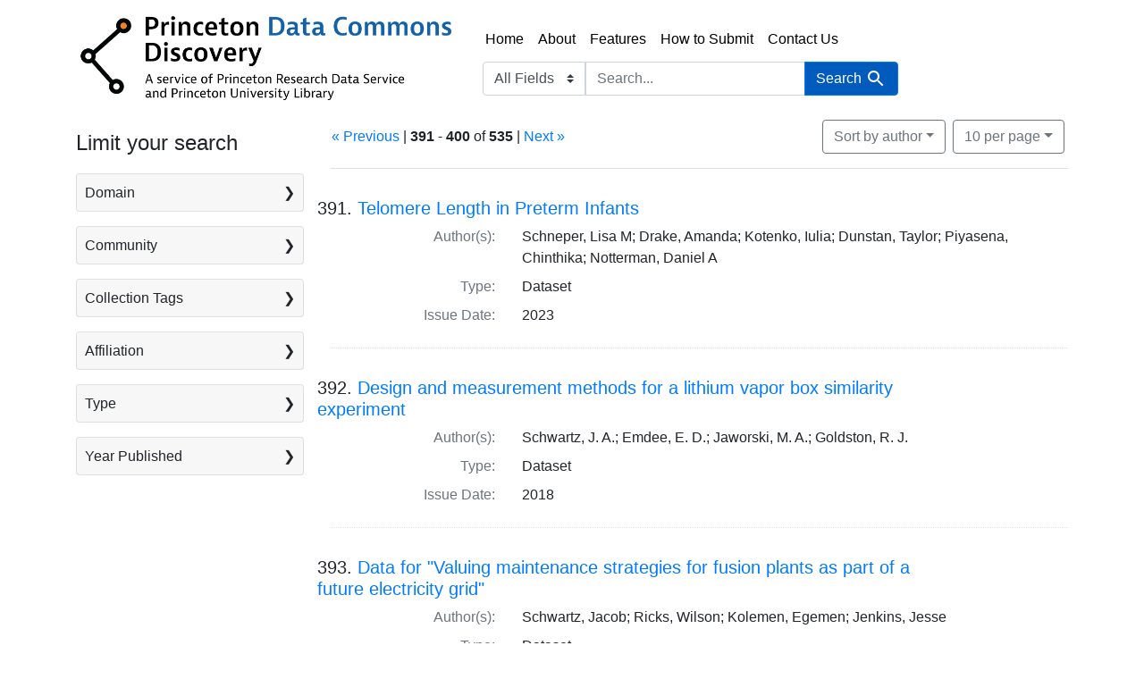

--- FILE ---
content_type: text/html; charset=utf-8
request_url: https://datacommons.princeton.edu/discovery/?page=40&per_page=10&q=&search_field=all_fields&sort=author
body_size: 10682
content:

<!DOCTYPE html>
<html class="no-js" lang="en">
  <head>
    <meta charset="utf-8">
    <meta http-equiv="Content-Type" content="text/html; charset=utf-8">
    <meta name="viewport" content="width=device-width, initial-scale=1, shrink-to-fit=no">

    <!-- Internet Explorer use the highest version available -->
    <meta http-equiv="X-UA-Compatible" content="IE=edge">

    <title> - Princeton Data Commons Discovery Search Results</title>
    <link href="https://datacommons.princeton.edu/discovery/catalog/opensearch.xml" title="Princeton Data Commons Discovery" type="application/opensearchdescription+xml" rel="search" />
    <link rel="stylesheet" href="https://cdn.jsdelivr.net/npm/bootstrap-icons@1.7.1/font/bootstrap-icons.css">
    <link rel="icon" type="image/x-icon" href="/discovery/assets/favicon-b71c5b5452b4ddb183880c3962ad7075f2a02546638b6f964ad2a3f3e92eb0a7.png" />

    <link rel="manifest" href="/site.webmanifest">
    <link rel="mask-icon" href="/safari-pinned-tab.svg" color="#5bbad5">
    <meta name="msapplication-TileColor" content="#da532c">
    <meta name="theme-color" content="#ffffff">

    <link rel="stylesheet" href="/discovery/assets/application-9f7a22791f1d89cd7a248a955f5522e41454e842523fa1953de41a2482b0e185.css" media="all" />
    <script src="/discovery/assets/application-ef2675662d7d7a81f98a8a7fa6d4affa36460b9dbd8d45e975259cfa83b79066.js"></script>
    <meta name="csrf-param" content="authenticity_token" />
<meta name="csrf-token" content="Nkc8JT9rn6aNEw0mIglqlEDaJWhT5V5IwaErHwbFsEr1C8IVET_pPOiRtIxwYgBX9GRddV9GUt5ENwoqvUlZWQ" />
      <meta name="totalResults" content="535" />
<meta name="startIndex" content="390" />
<meta name="itemsPerPage" content="10" />

  <link rel="alternate" type="application/rss+xml" title="RSS for results" href="/discovery/catalog.rss?page=40&amp;per_page=10&amp;q=&amp;search_field=all_fields&amp;sort=author" />
  <link rel="alternate" type="application/atom+xml" title="Atom for results" href="/discovery/catalog.atom?page=40&amp;per_page=10&amp;q=&amp;search_field=all_fields&amp;sort=author" />
  <link rel="alternate" type="application/json" title="JSON" href="/discovery/catalog.json?page=40&amp;per_page=10&amp;q=&amp;search_field=all_fields&amp;sort=author" />

      <!-- Google Tag Manager -->
<script>(function(w,d,s,l,i){w[l]=w[l]||[];w[l].push({'gtm.start':new Date().getTime(),event:'gtm.js'});var f=d.getElementsByTagName(s)[0],j=d.createElement(s),dl=l!='dataLayer'?'&l='+l:'';j.async=true;j.src='https://www.googletagmanager.com/gtm.js?id='+i+dl;f.parentNode.insertBefore(j,f);})(window,document,'script','dataLayer','GTM-5WDW3R6V');</script>
<!-- End Google Tag Manager -->

    <script defer data-domain="datacommons.princeton.edu/discovery" src="https://plausible.io/js/plausible.js"></script>
<script>window.plausible = window.plausible || function() { (window.plausible.q = window.plausible.q || []).push(arguments) }</script>


    <link rel="stylesheet" type="text/css" href="https://cdn.datatables.net/1.11.3/css/jquery.dataTables.min.css"/>
    <script type="text/javascript" src="https://cdn.datatables.net/1.11.3/js/jquery.dataTables.min.js"></script>

    <!--
      popper.js is required for the popover functionality in Bootstrap and its
      version must match with the version of Bootstrap that we are using
      More info: https://getbootstrap.com/docs/4.6/components/popovers/
    -->
    <script type="text/javascript" src="https://cdn.jsdelivr.net/npm/popper.js@1.16.1/dist/umd/popper.min.js"></script>
    



  </head>
  <body class="blacklight-catalog blacklight-catalog-index">
      <!-- Google Tag Manager (noscript) -->
<noscript><iframe src="https://www.googletagmanager.com/ns.html?id=GTM-5WDW3R6V"
                  height="0" width="0" style="display:none;visibility:hidden"></iframe></noscript>

    <nav id="skip-link" role="navigation" aria-label="Skip links">
      <a class="element-invisible element-focusable rounded-bottom py-2 px-3" data-turbolinks="false" href="#search_field">Skip to search</a>
      <a class="element-invisible element-focusable rounded-bottom py-2 px-3" data-turbolinks="false" href="#main-container">Skip to main content</a>
          <a class="element-invisible element-focusable rounded-bottom py-2 px-3" data-turbolinks="false" href="#documents">Skip to first result</a>

    </nav>

    

    <nav class="navbar navbar-expand-lg navbar-light bg-light topbar" role="navigation">
  <div class="container">
    <a class="mb-0 navbar-brand navbar-logo" href="/discovery/">Princeton Data Commons Discovery</a>
    <button class="navbar-toggler navbar-toggler-right" type="button" data-toggle="collapse" data-bs-toggle="collapse" data-target="#user-util-collapse" data-bs-target="#user-util-collapse" aria-controls="user-util-collapse" aria-expanded="false" aria-label="Toggle navigation">
      <span class="navbar-toggler-icon"></span>
    </button>

    <div class="nav-links-search">
      <ul class="navbar-nav">
  <li class="nav-item"><a class="nav-link" href="/discovery/">Home</a></li>
  <li class="nav-item"><a class="nav-link" href="/discovery/about">About</a></li>
  <li class="nav-item"><a class="nav-link" href="/discovery/features">Features</a></li>
  <li class="nav-item"><a class="nav-link" href="https://datacommons.princeton.edu/describe/" target="_blank">How to Submit</a></li>
  <li class="nav-item"><a class="nav-link" href="#" data-toggle="modal" data-target="#contactUsModal">Contact Us</a></li>
</ul>

        <div class="navbar-search" role="navigation" aria-label="Search">
          <div class="container">
            <form class="search-query-form" role="search" aria-label="Search" action="https://datacommons.princeton.edu/discovery/" accept-charset="UTF-8" method="get">
  <input type="hidden" name="per_page" value="10" autocomplete="off" />
<input type="hidden" name="sort" value="author" autocomplete="off" />
    <label for="search_field" class="sr-only visually-hidden">Search in</label>
  <div class="input-group">
    

        <select name="search_field" id="search_field" title="Targeted search options" class="custom-select form-select search-field"><option selected="selected" value="all_fields">All Fields</option>
<option value="title">Title</option>
<option value="author">Author</option>
<option value="orcid">ORCID</option>
<option value="subject">Subject</option></select>

    <label for="q" class="sr-only visually-hidden">search for</label>
    <input type="text" name="q" id="q" value="" placeholder="Search..." class="search-q q form-control rounded-0" autocomplete="" aria-label="search for" data-autocomplete-enabled="false" />

    <span class="input-group-append">
      
      <button class="btn btn-primary search-btn" type="submit" id="search"><span class="submit-search-text">Search</span><span class="blacklight-icons blacklight-icon-search" aria-hidden="true"><?xml version="1.0"?>
<svg width="24" height="24" viewBox="0 0 24 24" aria-label="Search" role="img">
  <title>Search</title>
  <path fill="none" d="M0 0h24v24H0V0z"/>
  <path d="M15.5 14h-.79l-.28-.27C15.41 12.59 16 11.11 16 9.5 16 5.91 13.09 3 9.5 3S3 5.91 3 9.5 5.91 16 9.5 16c1.61 0 3.09-.59 4.23-1.57l.27.28v.79l5 4.99L20.49 19l-4.99-5zm-6 0C7.01 14 5 11.99 5 9.5S7.01 5 9.5 5 14 7.01 14 9.5 11.99 14 9.5 14z"/>
</svg>
</span></button>
    </span>
  </div>
</form>

          </div>
</div>    </div>
  </div>
</nav>


    <main id="main-container" class="container" role="main" aria-label="Main content">
        <h1 class="sr-only visually-hidden top-content-title">Search</h1>

    



      <div class="row">
  <div class="col-md-12">
    <div id="main-flashes" class="">
      <div class="flash_messages">
    
    
    
    
</div>

    </div>
  </div>
</div>


      <div class="row">
            <section id="content" class="col-lg-9 order-last" aria-label="search results">
      
  





<div id="sortAndPerPage" class="sort-pagination d-md-flex justify-content-between" role="navigation" aria-label="Results navigation">
  <section class="pagination">
        <div class="page-links">
      <a rel="prev" href="/discovery/?page=39&amp;per_page=10&amp;q=&amp;search_field=all_fields&amp;sort=author">&laquo; Previous</a> | 
      <span class="page-entries">
        <strong>391</strong> - <strong>400</strong> of <strong>535</strong>
      </span> | 
      <a rel="next" href="/discovery/?page=41&amp;per_page=10&amp;q=&amp;search_field=all_fields&amp;sort=author">Next &raquo;</a>

    </div>

</section>

  <div class="search-widgets">
        <div id="sort-dropdown" class="btn-group sort-dropdown">
  <button name="button" type="submit" class="btn btn-outline-secondary dropdown-toggle" aria-expanded="false" data-toggle="dropdown" data-bs-toggle="dropdown">Sort<span class="d-none d-sm-inline"> by author</span><span class="caret"></span></button>

  <div class="dropdown-menu" role="menu">
      <a class="dropdown-item " role="menuitem" href="/discovery/?page=1&amp;per_page=10&amp;q=&amp;search_field=all_fields&amp;sort=relevance">relevance</a>
      <a class="dropdown-item " role="menuitem" href="/discovery/?page=1&amp;per_page=10&amp;q=&amp;search_field=all_fields&amp;sort=year">year</a>
      <a class="dropdown-item active" role="menuitem" aria-current="page" href="/discovery/?page=40&amp;per_page=10&amp;q=&amp;search_field=all_fields&amp;sort=author">author</a>
      <a class="dropdown-item " role="menuitem" href="/discovery/?page=1&amp;per_page=10&amp;q=&amp;search_field=all_fields&amp;sort=title">title</a>
  </div>
</div>



      <span class="sr-only visually-hidden">Number of results to display per page</span>
<div id="per_page-dropdown" class="btn-group per_page-dropdown">
  <button name="button" type="submit" class="btn btn-outline-secondary dropdown-toggle" aria-expanded="false" data-toggle="dropdown" data-bs-toggle="dropdown">10<span class="sr-only visually-hidden"> per page</span><span class="d-none d-sm-inline"> per page</span><span class="caret"></span></button>

  <div class="dropdown-menu" role="menu">
      <a class="dropdown-item active" role="menuitem" aria-current="page" href="/discovery/?page=1&amp;per_page=10&amp;q=&amp;search_field=all_fields&amp;sort=author">10<span class="sr-only visually-hidden"> per page</span></a>
      <a class="dropdown-item " role="menuitem" href="/discovery/?page=1&amp;per_page=20&amp;q=&amp;search_field=all_fields&amp;sort=author">20<span class="sr-only visually-hidden"> per page</span></a>
      <a class="dropdown-item " role="menuitem" href="/discovery/?page=1&amp;per_page=50&amp;q=&amp;search_field=all_fields&amp;sort=author">50<span class="sr-only visually-hidden"> per page</span></a>
      <a class="dropdown-item " role="menuitem" href="/discovery/?page=1&amp;per_page=100&amp;q=&amp;search_field=all_fields&amp;sort=author">100<span class="sr-only visually-hidden"> per page</span></a>
  </div>
</div>



      

</div>
</div>


<h2 class="sr-only visually-hidden">Search Results</h2>

  <div id="documents" class="documents-list">
  <article data-document-id="doi-10-34770-s1z7-fh55" data-document-counter="391" itemscope="itemscope" itemtype="http://schema.org/Thing" class="document document-position-391">
  
        <header class="documentHeader row">

  <h3 class="index_title document-title-heading col-sm-9 col-lg-10">
      <span class="document-counter">
        391. 
      </span>
    <a data-context-href="/discovery/catalog/doi-10-34770-s1z7-fh55/track?counter=391&amp;document_id=doi-10-34770-s1z7-fh55&amp;per_page=10" data-turbo-prefetch="false" href="/discovery/catalog/doi-10-34770-s1z7-fh55">Telomere Length in Preterm Infants</a>
  </h3>

      <div class="index-document-functions col-sm-3 col-lg-2">
      <!-- Bookmarks are disabled. To re-enable them, remove this file -->


</div>

</header>



<dl class="document-metadata dl-invert row">    <dt class="blacklight-author_tesim col-md-3">    Author(s):
</dt>
  <dd class="col-md-9 blacklight-author_tesim">    Schneper, Lisa M; Drake, Amanda; Kotenko, Iulia; Dunstan, Taylor; Piyasena, Chinthika; Notterman, Daniel A
</dd>

    <dt class="blacklight-genre_ssim col-md-3">    Type:
</dt>
  <dd class="col-md-9 blacklight-genre_ssim">    Dataset
</dd>

    <dt class="blacklight-issue_date_ssim col-md-3">    Issue Date:
</dt>
  <dd class="col-md-9 blacklight-issue_date_ssim">    2023
</dd>

</dl>



  
</article><article data-document-id="doi-10-11578-1562010" data-document-counter="392" itemscope="itemscope" itemtype="http://schema.org/Thing" class="document document-position-392">
  
        <header class="documentHeader row">

  <h3 class="index_title document-title-heading col-sm-9 col-lg-10">
      <span class="document-counter">
        392. 
      </span>
    <a data-context-href="/discovery/catalog/doi-10-11578-1562010/track?counter=392&amp;document_id=doi-10-11578-1562010&amp;per_page=10" data-turbo-prefetch="false" href="/discovery/catalog/doi-10-11578-1562010">Design and measurement methods for a lithium vapor box similarity experiment</a>
  </h3>

      <div class="index-document-functions col-sm-3 col-lg-2">
      <!-- Bookmarks are disabled. To re-enable them, remove this file -->


</div>

</header>



<dl class="document-metadata dl-invert row">    <dt class="blacklight-author_tesim col-md-3">    Author(s):
</dt>
  <dd class="col-md-9 blacklight-author_tesim">    Schwartz, J. A.; Emdee, E. D.; Jaworski, M. A.; Goldston, R. J.
</dd>

    <dt class="blacklight-genre_ssim col-md-3">    Type:
</dt>
  <dd class="col-md-9 blacklight-genre_ssim">    Dataset
</dd>

    <dt class="blacklight-issue_date_ssim col-md-3">    Issue Date:
</dt>
  <dd class="col-md-9 blacklight-issue_date_ssim">    2018
</dd>

</dl>



  
</article><article data-document-id="doi-10-34770-jsyh-gg45" data-document-counter="393" itemscope="itemscope" itemtype="http://schema.org/Thing" class="document document-position-393">
  
        <header class="documentHeader row">

  <h3 class="index_title document-title-heading col-sm-9 col-lg-10">
      <span class="document-counter">
        393. 
      </span>
    <a data-context-href="/discovery/catalog/doi-10-34770-jsyh-gg45/track?counter=393&amp;document_id=doi-10-34770-jsyh-gg45&amp;per_page=10" data-turbo-prefetch="false" href="/discovery/catalog/doi-10-34770-jsyh-gg45">Data for &quot;Valuing maintenance strategies for fusion plants as part of a future electricity grid&quot;</a>
  </h3>

      <div class="index-document-functions col-sm-3 col-lg-2">
      <!-- Bookmarks are disabled. To re-enable them, remove this file -->


</div>

</header>



<dl class="document-metadata dl-invert row">    <dt class="blacklight-author_tesim col-md-3">    Author(s):
</dt>
  <dd class="col-md-9 blacklight-author_tesim">    Schwartz, Jacob; Ricks, Wilson; Kolemen, Egemen; Jenkins, Jesse
</dd>

    <dt class="blacklight-genre_ssim col-md-3">    Type:
</dt>
  <dd class="col-md-9 blacklight-genre_ssim">    Dataset
</dd>

    <dt class="blacklight-issue_date_ssim col-md-3">    Issue Date:
</dt>
  <dd class="col-md-9 blacklight-issue_date_ssim">    2024
</dd>

</dl>



  
</article><article data-document-id="doi-10-11578-1561999" data-document-counter="394" itemscope="itemscope" itemtype="http://schema.org/Thing" class="document document-position-394">
  
        <header class="documentHeader row">

  <h3 class="index_title document-title-heading col-sm-9 col-lg-10">
      <span class="document-counter">
        394. 
      </span>
    <a data-context-href="/discovery/catalog/doi-10-11578-1561999/track?counter=394&amp;document_id=doi-10-11578-1561999&amp;per_page=10" data-turbo-prefetch="false" href="/discovery/catalog/doi-10-11578-1561999">Physics design for a lithium vapor box divertor experiment on Magnum-PSI</a>
  </h3>

      <div class="index-document-functions col-sm-3 col-lg-2">
      <!-- Bookmarks are disabled. To re-enable them, remove this file -->


</div>

</header>



<dl class="document-metadata dl-invert row">    <dt class="blacklight-author_tesim col-md-3">    Author(s):
</dt>
  <dd class="col-md-9 blacklight-author_tesim">    Schwartz, Jacob; Emdee, Eric; Goldston, Robert; Jaworski, Michael
</dd>

    <dt class="blacklight-genre_ssim col-md-3">    Type:
</dt>
  <dd class="col-md-9 blacklight-genre_ssim">    Dataset
</dd>

    <dt class="blacklight-issue_date_ssim col-md-3">    Issue Date:
</dt>
  <dd class="col-md-9 blacklight-issue_date_ssim">    2019
</dd>

</dl>



  
</article><article data-document-id="doi-10-34770-f8em-3c49" data-document-counter="395" itemscope="itemscope" itemtype="http://schema.org/Thing" class="document document-position-395">
  
        <header class="documentHeader row">

  <h3 class="index_title document-title-heading col-sm-9 col-lg-10">
      <span class="document-counter">
        395. 
      </span>
    <a data-context-href="/discovery/catalog/doi-10-34770-f8em-3c49/track?counter=395&amp;document_id=doi-10-34770-f8em-3c49&amp;per_page=10" data-turbo-prefetch="false" href="/discovery/catalog/doi-10-34770-f8em-3c49">Data for &quot;The value of fusion energy to a decarbonized United States electric grid&quot;</a>
  </h3>

      <div class="index-document-functions col-sm-3 col-lg-2">
      <!-- Bookmarks are disabled. To re-enable them, remove this file -->


</div>

</header>



<dl class="document-metadata dl-invert row">    <dt class="blacklight-author_tesim col-md-3">    Author(s):
</dt>
  <dd class="col-md-9 blacklight-author_tesim">    Schwartz, Jacob A.; Ricks, Wilson; Kolemen, Egemen; Jenkins, Jesse D.
</dd>

    <dt class="blacklight-genre_ssim col-md-3">    Type:
</dt>
  <dd class="col-md-9 blacklight-genre_ssim">    Dataset
</dd>

    <dt class="blacklight-issue_date_ssim col-md-3">    Issue Date:
</dt>
  <dd class="col-md-9 blacklight-issue_date_ssim">    2022
</dd>

</dl>



  
</article><article data-document-id="doi-10-11578-1814944" data-document-counter="396" itemscope="itemscope" itemtype="http://schema.org/Thing" class="document document-position-396">
  
        <header class="documentHeader row">

  <h3 class="index_title document-title-heading col-sm-9 col-lg-10">
      <span class="document-counter">
        396. 
      </span>
    <a data-context-href="/discovery/catalog/doi-10-11578-1814944/track?counter=396&amp;document_id=doi-10-11578-1814944&amp;per_page=10" data-turbo-prefetch="false" href="/discovery/catalog/doi-10-11578-1814944">Developments on two lithium vapor-box linear test-stand experiments</a>
  </h3>

      <div class="index-document-functions col-sm-3 col-lg-2">
      <!-- Bookmarks are disabled. To re-enable them, remove this file -->


</div>

</header>



<dl class="document-metadata dl-invert row">    <dt class="blacklight-author_tesim col-md-3">    Author(s):
</dt>
  <dd class="col-md-9 blacklight-author_tesim">    Schwartz, Jacob A.; Goldston, Robert J.
</dd>

    <dt class="blacklight-genre_ssim col-md-3">    Type:
</dt>
  <dd class="col-md-9 blacklight-genre_ssim">    Dataset
</dd>

    <dt class="blacklight-issue_date_ssim col-md-3">    Issue Date:
</dt>
  <dd class="col-md-9 blacklight-issue_date_ssim">    2021
</dd>

</dl>



  
</article><article data-document-id="doi-10-11578-1888268" data-document-counter="397" itemscope="itemscope" itemtype="http://schema.org/Thing" class="document document-position-397">
  
        <header class="documentHeader row">

  <h3 class="index_title document-title-heading col-sm-9 col-lg-10">
      <span class="document-counter">
        397. 
      </span>
    <a data-context-href="/discovery/catalog/doi-10-11578-1888268/track?counter=397&amp;document_id=doi-10-11578-1888268&amp;per_page=10" data-turbo-prefetch="false" href="/discovery/catalog/doi-10-11578-1888268">To dee or not to dee: costs and benefits of altering the triangularity of a steady-state DEMO-like reactor</a>
  </h3>

      <div class="index-document-functions col-sm-3 col-lg-2">
      <!-- Bookmarks are disabled. To re-enable them, remove this file -->


</div>

</header>



<dl class="document-metadata dl-invert row">    <dt class="blacklight-author_tesim col-md-3">    Author(s):
</dt>
  <dd class="col-md-9 blacklight-author_tesim">    Schwartz, Jacob A.; Nelson, A. O.; Kolemen, Egemen
</dd>

    <dt class="blacklight-genre_ssim col-md-3">    Type:
</dt>
  <dd class="col-md-9 blacklight-genre_ssim">    Dataset
</dd>

    <dt class="blacklight-issue_date_ssim col-md-3">    Issue Date:
</dt>
  <dd class="col-md-9 blacklight-issue_date_ssim">    2022
</dd>

</dl>



  
</article><article data-document-id="doi-10-34770-xt1d-5c49" data-document-counter="398" itemscope="itemscope" itemtype="http://schema.org/Thing" class="document document-position-398">
  
        <header class="documentHeader row">

  <h3 class="index_title document-title-heading col-sm-9 col-lg-10">
      <span class="document-counter">
        398. 
      </span>
    <a data-context-href="/discovery/catalog/doi-10-34770-xt1d-5c49/track?counter=398&amp;document_id=doi-10-34770-xt1d-5c49&amp;per_page=10" data-turbo-prefetch="false" href="/discovery/catalog/doi-10-34770-xt1d-5c49">Receptor transport protein 4 (RTP4)-mediated repression of hepatitis C virus replication in mouse cells</a>
  </h3>

      <div class="index-document-functions col-sm-3 col-lg-2">
      <!-- Bookmarks are disabled. To re-enable them, remove this file -->


</div>

</header>



<dl class="document-metadata dl-invert row">    <dt class="blacklight-author_tesim col-md-3">    Author(s):
</dt>
  <dd class="col-md-9 blacklight-author_tesim">    Schwoerer, Michael; Carver, Sebastian; Lin, Aaron; Liu, Jianche; Cafiero, Thomas; Berggren, Keith; Dhawan, Serene; Suzuki, Saori; Heller, Brigitte; Rodriguez, Celeste; O’Connell, Aoife; Gertje, Hans; Crossland, Nicholas; Ploss, Alexander
</dd>

    <dt class="blacklight-genre_ssim col-md-3">    Type:
</dt>
  <dd class="col-md-9 blacklight-genre_ssim">    Dataset
</dd>

    <dt class="blacklight-issue_date_ssim col-md-3">    Issue Date:
</dt>
  <dd class="col-md-9 blacklight-issue_date_ssim">    2025
</dd>

</dl>



  
</article><article data-document-id="doi-10-11578-1367157" data-document-counter="399" itemscope="itemscope" itemtype="http://schema.org/Thing" class="document document-position-399">
  
        <header class="documentHeader row">

  <h3 class="index_title document-title-heading col-sm-9 col-lg-10">
      <span class="document-counter">
        399. 
      </span>
    <a data-context-href="/discovery/catalog/doi-10-11578-1367157/track?counter=399&amp;document_id=doi-10-11578-1367157&amp;per_page=10" data-turbo-prefetch="false" href="/discovery/catalog/doi-10-11578-1367157">Far-infrared tangential interferometer/polarimeter design and installation for NSTX-U</a>
  </h3>

      <div class="index-document-functions col-sm-3 col-lg-2">
      <!-- Bookmarks are disabled. To re-enable them, remove this file -->


</div>

</header>



<dl class="document-metadata dl-invert row">    <dt class="blacklight-author_tesim col-md-3">    Author(s):
</dt>
  <dd class="col-md-9 blacklight-author_tesim">    Scott, E. R.; Barchfeld, R.; Riemenschneider, P.; Domier, C. W.; Muscatello, C. M.; Sohrabi, M.; Kaita, R.; Ren, Y.; Luhmann Jr., N. C.
</dd>

    <dt class="blacklight-genre_ssim col-md-3">    Type:
</dt>
  <dd class="col-md-9 blacklight-genre_ssim">    Dataset
</dd>

    <dt class="blacklight-issue_date_ssim col-md-3">    Issue Date:
</dt>
  <dd class="col-md-9 blacklight-issue_date_ssim">    2016
</dd>

</dl>



  
</article><article data-document-id="doi-10-11578-1367164" data-document-counter="400" itemscope="itemscope" itemtype="http://schema.org/Thing" class="document document-position-400">
  
        <header class="documentHeader row">

  <h3 class="index_title document-title-heading col-sm-9 col-lg-10">
      <span class="document-counter">
        400. 
      </span>
    <a data-context-href="/discovery/catalog/doi-10-11578-1367164/track?counter=400&amp;document_id=doi-10-11578-1367164&amp;per_page=10" data-turbo-prefetch="false" href="/discovery/catalog/doi-10-11578-1367164">Diagnostics for molybdenum and tungsten erosion and transport in NSTX-U</a>
  </h3>

      <div class="index-document-functions col-sm-3 col-lg-2">
      <!-- Bookmarks are disabled. To re-enable them, remove this file -->


</div>

</header>



<dl class="document-metadata dl-invert row">    <dt class="blacklight-author_tesim col-md-3">    Author(s):
</dt>
  <dd class="col-md-9 blacklight-author_tesim">    Scotti, F.; Soukhanovskii, V.; Weller, M.
</dd>

    <dt class="blacklight-genre_ssim col-md-3">    Type:
</dt>
  <dd class="col-md-9 blacklight-genre_ssim">    Dataset
</dd>

    <dt class="blacklight-issue_date_ssim col-md-3">    Issue Date:
</dt>
  <dd class="col-md-9 blacklight-issue_date_ssim">    2016
</dd>

</dl>



  
</article>
</div>


 <div class="row record-padding">
  <div class="col-md-12">
    <section class="pagination" aria-label="pagination links">
    <ul class="pagination">
        <li class="page-item">
      <a rel="prev" class="page-link" aria-label="Go to previous page" href="/discovery/?page=39&amp;per_page=10&amp;q=&amp;search_field=all_fields&amp;sort=author">&laquo; Previous</a>
    </li>


        <li class="page-item">
      <a rel="next" class="page-link" aria-label="Go to next page" href="/discovery/?page=41&amp;per_page=10&amp;q=&amp;search_field=all_fields&amp;sort=author">Next &raquo;</a>
    </li>

        
<li class="page-item ">
    <a class="page-link" aria-label="Go to page 1" href="/discovery/?per_page=10&amp;q=&amp;search_field=all_fields&amp;sort=author">1</a>
</li>

        
<li class="page-item ">
    <a class="page-link" aria-label="Go to page 2" href="/discovery/?page=2&amp;per_page=10&amp;q=&amp;search_field=all_fields&amp;sort=author">2</a>
</li>

        <li class="page-item disabled">
  <span class="page-link">…</span>
</li>


        
<li class="page-item ">
    <a class="page-link" aria-label="Go to page 36" href="/discovery/?page=36&amp;per_page=10&amp;q=&amp;search_field=all_fields&amp;sort=author">36</a>
</li>

        
<li class="page-item ">
    <a class="page-link" aria-label="Go to page 37" href="/discovery/?page=37&amp;per_page=10&amp;q=&amp;search_field=all_fields&amp;sort=author">37</a>
</li>

        
<li class="page-item ">
    <a class="page-link" aria-label="Go to page 38" href="/discovery/?page=38&amp;per_page=10&amp;q=&amp;search_field=all_fields&amp;sort=author">38</a>
</li>

        
<li class="page-item ">
    <a rel="prev" class="page-link" aria-label="Go to page 39" href="/discovery/?page=39&amp;per_page=10&amp;q=&amp;search_field=all_fields&amp;sort=author">39</a>
</li>

        
<li class="page-item active">
    <span class="page-link" aria-current="page">40<span class="sr-only visually-hidden"> Current Page, Page 40</span></span>
</li>

        
<li class="page-item ">
    <a rel="next" class="page-link" aria-label="Go to page 41" href="/discovery/?page=41&amp;per_page=10&amp;q=&amp;search_field=all_fields&amp;sort=author">41</a>
</li>

        
<li class="page-item ">
    <a class="page-link" aria-label="Go to page 42" href="/discovery/?page=42&amp;per_page=10&amp;q=&amp;search_field=all_fields&amp;sort=author">42</a>
</li>

        
<li class="page-item ">
    <a class="page-link" aria-label="Go to page 43" href="/discovery/?page=43&amp;per_page=10&amp;q=&amp;search_field=all_fields&amp;sort=author">43</a>
</li>

        
<li class="page-item ">
    <a class="page-link" aria-label="Go to page 44" href="/discovery/?page=44&amp;per_page=10&amp;q=&amp;search_field=all_fields&amp;sort=author">44</a>
</li>

        <li class="page-item disabled">
  <span class="page-link">…</span>
</li>


        
<li class="page-item ">
    <a class="page-link" aria-label="Go to page 53" href="/discovery/?page=53&amp;per_page=10&amp;q=&amp;search_field=all_fields&amp;sort=author">53</a>
</li>

        
<li class="page-item ">
    <a class="page-link" aria-label="Go to page 54" href="/discovery/?page=54&amp;per_page=10&amp;q=&amp;search_field=all_fields&amp;sort=author">54</a>
</li>

  </ul>

</section>
  </div>
 </div>



    </section>

    <section id="sidebar" class="page-sidebar col-lg-3 order-first" aria-label="limit your search">
          <div id="facets" class="facets sidenav facets-toggleable-md">
  <div class="facets-header">
    <h2 class="facets-heading">Limit your search</h2>

    <button class="navbar-toggler navbar-toggler-right" type="button" data-toggle="collapse" data-target="#facet-panel-collapse" data-bs-toggle="collapse" data-bs-target="#facet-panel-collapse" aria-controls="facet-panel-collapse" aria-expanded="false" aria-label="Toggle facets">
      <span class="navbar-toggler-icon"></span>
</button>  </div>

  <div id="facet-panel-collapse" class="facets-collapse collapse">
      <div class="card facet-limit blacklight-domain_ssim ">
  <h3 class="card-header p-0 facet-field-heading" id="facet-domain_ssim-header">
    <button
      type="button"
      class="btn w-100 d-block btn-block p-2 text-start text-left collapse-toggle collapsed"
      data-toggle="collapse"
      data-bs-toggle="collapse"
      data-target="#facet-domain_ssim"
      data-bs-target="#facet-domain_ssim"
      aria-expanded="false"
      arial-controls="facet-domain_ssim"
    >
          Domain

    </button>
  </h3>
  <div id="facet-domain_ssim" role="region" aria-labelledby="facet-domain_ssim-header" class="panel-collapse facet-content collapse ">
    <div class="card-body">
          
    <ul class="facet-values list-unstyled">
      <li><span class="facet-label"><a class="facet-select" rel="nofollow" href="/discovery/?f%5Bdomain_ssim%5D%5B%5D=Natural+Sciences&amp;per_page=10&amp;q=&amp;search_field=all_fields&amp;sort=author">Natural Sciences</a></span><span class="facet-count">376</span></li><li><span class="facet-label"><a class="facet-select" rel="nofollow" href="/discovery/?f%5Bdomain_ssim%5D%5B%5D=Engineering&amp;per_page=10&amp;q=&amp;search_field=all_fields&amp;sort=author">Engineering</a></span><span class="facet-count">86</span></li><li><span class="facet-label"><a class="facet-select" rel="nofollow" href="/discovery/?f%5Bdomain_ssim%5D%5B%5D=Humanities&amp;per_page=10&amp;q=&amp;search_field=all_fields&amp;sort=author">Humanities</a></span><span class="facet-count">30</span></li><li><span class="facet-label"><a class="facet-select" rel="nofollow" href="/discovery/?f%5Bdomain_ssim%5D%5B%5D=Social+Sciences&amp;per_page=10&amp;q=&amp;search_field=all_fields&amp;sort=author">Social Sciences</a></span><span class="facet-count">22</span></li>
    </ul>


    </div>
  </div>
</div>

<div class="card facet-limit blacklight-communities_ssim ">
  <h3 class="card-header p-0 facet-field-heading" id="facet-communities_ssim-header">
    <button
      type="button"
      class="btn w-100 d-block btn-block p-2 text-start text-left collapse-toggle collapsed"
      data-toggle="collapse"
      data-bs-toggle="collapse"
      data-target="#facet-communities_ssim"
      data-bs-target="#facet-communities_ssim"
      aria-expanded="false"
      arial-controls="facet-communities_ssim"
    >
          Community

    </button>
  </h3>
  <div id="facet-communities_ssim" role="region" aria-labelledby="facet-communities_ssim-header" class="panel-collapse facet-content collapse ">
    <div class="card-body">
          
    <ul class="facet-values list-unstyled">
      <li><span class="facet-label"><a class="facet-select" rel="nofollow" href="/discovery/?f%5Bcommunities_ssim%5D%5B%5D=Princeton+Plasma+Physics+Laboratory&amp;per_page=10&amp;q=&amp;search_field=all_fields&amp;sort=author">Princeton Plasma Physics Laboratory</a></span><span class="facet-count">275</span></li><li><span class="facet-label"><a class="facet-select" rel="nofollow" href="/discovery/?f%5Bcommunities_ssim%5D%5B%5D=Princeton+Neuroscience+Institute&amp;per_page=10&amp;q=&amp;search_field=all_fields&amp;sort=author">Princeton Neuroscience Institute</a></span><span class="facet-count">34</span></li><li><span class="facet-label"><a class="facet-select" rel="nofollow" href="/discovery/?f%5Bcommunities_ssim%5D%5B%5D=Chemical+and+Biological+Engineering&amp;per_page=10&amp;q=&amp;search_field=all_fields&amp;sort=author">Chemical and Biological Engineering</a></span><span class="facet-count">32</span></li><li><span class="facet-label"><a class="facet-select" rel="nofollow" href="/discovery/?f%5Bcommunities_ssim%5D%5B%5D=Geosciences&amp;per_page=10&amp;q=&amp;search_field=all_fields&amp;sort=author">Geosciences</a></span><span class="facet-count">25</span></li><li><span class="facet-label"><a class="facet-select" rel="nofollow" href="/discovery/?f%5Bcommunities_ssim%5D%5B%5D=Mechanical+and+Aerospace+Engineering&amp;per_page=10&amp;q=&amp;search_field=all_fields&amp;sort=author">Mechanical and Aerospace Engineering</a></span><span class="facet-count">25</span></li>
    </ul>


        <div class="more_facets">
          <a data-blacklight-modal="trigger" data-turbo="false" href="/discovery/catalog/facet/communities_ssim?per_page=10&amp;q=&amp;search_field=all_fields&amp;sort=author">more <span class="sr-only visually-hidden">Community</span> »</a>
        </div>
    </div>
  </div>
</div>

<div class="card facet-limit blacklight-subcommunities_ssim ">
  <h3 class="card-header p-0 facet-field-heading" id="facet-subcommunities_ssim-header">
    <button
      type="button"
      class="btn w-100 d-block btn-block p-2 text-start text-left collapse-toggle collapsed"
      data-toggle="collapse"
      data-bs-toggle="collapse"
      data-target="#facet-subcommunities_ssim"
      data-bs-target="#facet-subcommunities_ssim"
      aria-expanded="false"
      arial-controls="facet-subcommunities_ssim"
    >
          Subcommunity

    </button>
  </h3>
  <div id="facet-subcommunities_ssim" role="region" aria-labelledby="facet-subcommunities_ssim-header" class="panel-collapse facet-content collapse ">
    <div class="card-body">
          
    <ul class="facet-values list-unstyled">
      <li><span class="facet-label"><a class="facet-select" rel="nofollow" href="/discovery/?f%5Bsubcommunities_ssim%5D%5B%5D=Spherical+Torus&amp;per_page=10&amp;q=&amp;search_field=all_fields&amp;sort=author">Spherical Torus</a></span><span class="facet-count">134</span></li><li><span class="facet-label"><a class="facet-select" rel="nofollow" href="/discovery/?f%5Bsubcommunities_ssim%5D%5B%5D=Tokamak+Experimental+Sciences&amp;per_page=10&amp;q=&amp;search_field=all_fields&amp;sort=author">Tokamak Experimental Sciences</a></span><span class="facet-count">130</span></li><li><span class="facet-label"><a class="facet-select" rel="nofollow" href="/discovery/?f%5Bsubcommunities_ssim%5D%5B%5D=NSTX-U&amp;per_page=10&amp;q=&amp;search_field=all_fields&amp;sort=author">NSTX-U</a></span><span class="facet-count">94</span></li><li><span class="facet-label"><a class="facet-select" rel="nofollow" href="/discovery/?f%5Bsubcommunities_ssim%5D%5B%5D=Discovery+Plasma+Science&amp;per_page=10&amp;q=&amp;search_field=all_fields&amp;sort=author">Discovery Plasma Science</a></span><span class="facet-count">51</span></li><li><span class="facet-label"><a class="facet-select" rel="nofollow" href="/discovery/?f%5Bsubcommunities_ssim%5D%5B%5D=NSTX&amp;per_page=10&amp;q=&amp;search_field=all_fields&amp;sort=author">NSTX</a></span><span class="facet-count">48</span></li>
    </ul>


        <div class="more_facets">
          <a data-blacklight-modal="trigger" data-turbo="false" href="/discovery/catalog/facet/subcommunities_ssim?per_page=10&amp;q=&amp;search_field=all_fields&amp;sort=author">more <span class="sr-only visually-hidden">Subcommunity</span> »</a>
        </div>
    </div>
  </div>
</div>

<div class="card facet-limit blacklight-collection_tag_ssim ">
  <h3 class="card-header p-0 facet-field-heading" id="facet-collection_tag_ssim-header">
    <button
      type="button"
      class="btn w-100 d-block btn-block p-2 text-start text-left collapse-toggle collapsed"
      data-toggle="collapse"
      data-bs-toggle="collapse"
      data-target="#facet-collection_tag_ssim"
      data-bs-target="#facet-collection_tag_ssim"
      aria-expanded="false"
      arial-controls="facet-collection_tag_ssim"
    >
          Collection Tags

    </button>
  </h3>
  <div id="facet-collection_tag_ssim" role="region" aria-labelledby="facet-collection_tag_ssim-header" class="panel-collapse facet-content collapse ">
    <div class="card-body">
          
    <ul class="facet-values list-unstyled">
      <li><span class="facet-label"><a class="facet-select" rel="nofollow" href="/discovery/?f%5Bcollection_tag_ssim%5D%5B%5D=bitKlavier&amp;per_page=10&amp;q=&amp;search_field=all_fields&amp;sort=author">bitKlavier</a></span><span class="facet-count">7</span></li><li><span class="facet-label"><a class="facet-select" rel="nofollow" href="/discovery/?f%5Bcollection_tag_ssim%5D%5B%5D=MAE&amp;per_page=10&amp;q=&amp;search_field=all_fields&amp;sort=author">MAE</a></span><span class="facet-count">6</span></li><li><span class="facet-label"><a class="facet-select" rel="nofollow" href="/discovery/?f%5Bcollection_tag_ssim%5D%5B%5D=C-PREE&amp;per_page=10&amp;q=&amp;search_field=all_fields&amp;sort=author">C-PREE</a></span><span class="facet-count">5</span></li><li><span class="facet-label"><a class="facet-select" rel="nofollow" href="/discovery/?f%5Bcollection_tag_ssim%5D%5B%5D=Molecular+Biology&amp;per_page=10&amp;q=&amp;search_field=all_fields&amp;sort=author">Molecular Biology</a></span><span class="facet-count">2</span></li><li><span class="facet-label"><a class="facet-select" rel="nofollow" href="/discovery/?f%5Bcollection_tag_ssim%5D%5B%5D=NSTX&amp;per_page=10&amp;q=&amp;search_field=all_fields&amp;sort=author">NSTX</a></span><span class="facet-count">2</span></li>
    </ul>


        <div class="more_facets">
          <a data-blacklight-modal="trigger" data-turbo="false" href="/discovery/catalog/facet/collection_tag_ssim?per_page=10&amp;q=&amp;search_field=all_fields&amp;sort=author">more <span class="sr-only visually-hidden">Collection Tags</span> »</a>
        </div>
    </div>
  </div>
</div>

<div class="card facet-limit blacklight-authors_affiliation_ssim ">
  <h3 class="card-header p-0 facet-field-heading" id="facet-authors_affiliation_ssim-header">
    <button
      type="button"
      class="btn w-100 d-block btn-block p-2 text-start text-left collapse-toggle collapsed"
      data-toggle="collapse"
      data-bs-toggle="collapse"
      data-target="#facet-authors_affiliation_ssim"
      data-bs-target="#facet-authors_affiliation_ssim"
      aria-expanded="false"
      arial-controls="facet-authors_affiliation_ssim"
    >
          Affiliation

    </button>
  </h3>
  <div id="facet-authors_affiliation_ssim" role="region" aria-labelledby="facet-authors_affiliation_ssim-header" class="panel-collapse facet-content collapse ">
    <div class="card-body">
          
    <ul class="facet-values list-unstyled">
      <li><span class="facet-label"><a class="facet-select" rel="nofollow" href="/discovery/?f%5Bauthors_affiliation_ssim%5D%5B%5D=Princeton+Plasma+Physics+Laboratory&amp;per_page=10&amp;q=&amp;search_field=all_fields&amp;sort=author">Princeton Plasma Physics Laboratory</a></span><span class="facet-count">254</span></li><li><span class="facet-label"><a class="facet-select" rel="nofollow" href="/discovery/?f%5Bauthors_affiliation_ssim%5D%5B%5D=Princeton+University&amp;per_page=10&amp;q=&amp;search_field=all_fields&amp;sort=author">Princeton University</a></span><span class="facet-count">99</span></li><li><span class="facet-label"><a class="facet-select" rel="nofollow" href="/discovery/?f%5Bauthors_affiliation_ssim%5D%5B%5D=General+Atomics+%28United+States%29&amp;per_page=10&amp;q=&amp;search_field=all_fields&amp;sort=author">General Atomics (United States)</a></span><span class="facet-count">12</span></li><li><span class="facet-label"><a class="facet-select" rel="nofollow" href="/discovery/?f%5Bauthors_affiliation_ssim%5D%5B%5D=Columbia+University&amp;per_page=10&amp;q=&amp;search_field=all_fields&amp;sort=author">Columbia University</a></span><span class="facet-count">9</span></li><li><span class="facet-label"><a class="facet-select" rel="nofollow" href="/discovery/?f%5Bauthors_affiliation_ssim%5D%5B%5D=Massachusetts+Institute+of+Technology&amp;per_page=10&amp;q=&amp;search_field=all_fields&amp;sort=author">Massachusetts Institute of Technology</a></span><span class="facet-count">6</span></li>
    </ul>


        <div class="more_facets">
          <a data-blacklight-modal="trigger" data-turbo="false" href="/discovery/catalog/facet/authors_affiliation_ssim?per_page=10&amp;q=&amp;search_field=all_fields&amp;sort=author">more <span class="sr-only visually-hidden">Affiliation</span> »</a>
        </div>
    </div>
  </div>
</div>

<div class="card facet-limit blacklight-genre_ssim ">
  <h3 class="card-header p-0 facet-field-heading" id="facet-genre_ssim-header">
    <button
      type="button"
      class="btn w-100 d-block btn-block p-2 text-start text-left collapse-toggle collapsed"
      data-toggle="collapse"
      data-bs-toggle="collapse"
      data-target="#facet-genre_ssim"
      data-bs-target="#facet-genre_ssim"
      aria-expanded="false"
      arial-controls="facet-genre_ssim"
    >
          Type

    </button>
  </h3>
  <div id="facet-genre_ssim" role="region" aria-labelledby="facet-genre_ssim-header" class="panel-collapse facet-content collapse ">
    <div class="card-body">
          
    <ul class="facet-values list-unstyled">
      <li><span class="facet-label"><a class="facet-select" rel="nofollow" href="/discovery/?f%5Bgenre_ssim%5D%5B%5D=Dataset&amp;per_page=10&amp;q=&amp;search_field=all_fields&amp;sort=author">Dataset</a></span><span class="facet-count">535</span></li>
    </ul>


    </div>
  </div>
</div>

<div class="card facet-limit blacklight-year_available_itsi ">
  <h3 class="card-header p-0 facet-field-heading" id="facet-year_available_itsi-header">
    <button
      type="button"
      class="btn w-100 d-block btn-block p-2 text-start text-left collapse-toggle collapsed"
      data-toggle="collapse"
      data-bs-toggle="collapse"
      data-target="#facet-year_available_itsi"
      data-bs-target="#facet-year_available_itsi"
      aria-expanded="false"
      arial-controls="facet-year_available_itsi"
    >
          Year Published

    </button>
  </h3>
  <div id="facet-year_available_itsi" role="region" aria-labelledby="facet-year_available_itsi-header" class="panel-collapse facet-content collapse ">
    <div class="card-body">
          <div class="limit_content range_limit year_available_itsi-config blrl-plot-config">

      <!-- no results profile if missing is selected -->
        <!-- you can hide this if you want, but it has to be on page if you want
             JS slider and calculated facets to show up, JS sniffs it. -->
        <div class="profile">

              <div class="distribution subsection chart_js">
                <!-- if  we already fetched segments from solr, display them
                     here. Otherwise, display a link to fetch them, which JS
                     will AJAX fetch.  -->
                  <a class="load_distribution" href="https://datacommons.princeton.edu/discovery/catalog/range_limit?page=40&amp;per_page=10&amp;q=&amp;range_end=2026&amp;range_field=year_available_itsi&amp;range_start=2013&amp;search_field=all_fields&amp;sort=author">View distribution</a>
              </div>
            <p class="range subsection slider_js">
              Current results range from <span class="min">2013</span> to <span class="max">2026</span>
            </p>
        </div>

        <form class="range_limit subsection form-inline range_year_available_itsi d-flex justify-content-center" action="https://datacommons.princeton.edu/discovery/" accept-charset="UTF-8" method="get">
  <input type="hidden" name="per_page" value="10" autocomplete="off" />
<input type="hidden" name="q" value="" autocomplete="off" />
<input type="hidden" name="search_field" value="all_fields" autocomplete="off" />
<input type="hidden" name="sort" value="author" autocomplete="off" />

  <div class="input-group input-group-sm mb-3 flex-nowrap range-limit-input-group">
    <input type="number" name="range[year_available_itsi][begin]" id="range_year_available_itsi_begin" class="form-control text-center range_begin" /><label class="sr-only visually-hidden" for="range_year_available_itsi_begin">Year Published range begin</label>
    <input type="number" name="range[year_available_itsi][end]" id="range_year_available_itsi_end" class="form-control text-center range_end" /><label class="sr-only visually-hidden" for="range_year_available_itsi_end">Year Published range end</label>
    <div class="input-group-append visually-hidden">
      <input type="submit" value="Apply" class="submit btn btn-secondary" data-disable-with="Apply" />
    </div>
    <input type="submit" value="Apply" class="submit btn btn-secondary sr-only" aria-hidden="true" data-disable-with="Apply" />
  </div>
</form>

        <div class="more_facets"><a data-blacklight-modal="trigger" href="/discovery/catalog/facet/year_available_itsi?per_page=10&amp;q=&amp;search_field=all_fields&amp;sort=author">View larger »</a></div>

    </div>


    </div>
  </div>
</div>

</div></div>



    </section>

      </div>
    </main>

    <div>
  <div class="deployment-version">
    Version:
    <span title="23d87ae4956b37f5467f97257fe77e044f7998ca">
        <a href="https://github.com/pulibrary/pdc_discovery/releases/tag/v1.47.3" target="_blank">v1.47.3</a>
      last updated: 20 January 2026
    </span>
  </div>
  <div id="footer">
    <div class="content">
      <div class= "footer-links">
      <ul>
        <li><a href="/discovery/policies">Policy and Guidelines</a></li>
        <li><a href="/discovery/contributors">Contributors</a></li>
        <li><a target="blank" class="pul-accessible" href="https://accessibility.princeton.edu/help">Accessibility</a></li>
      </ul>
      </div>
      <a target="blank" href="https://library.princeton.edu"><img alt="Princeton University Library" src="/discovery/assets/pul_logo_0-c5802dd1b039f40e7dfd98676c12f66ec3803b863063a8ab9d6e452474a4578a.png" /></a>
      <a target="blank" href="https://researchdata.princeton.edu"><img alt="Princeton Research Data Service" src="/discovery/assets/footer_logo-446d9065728311727194f85b9ef0f44e1adfa0f93fcbcc75e8af5c20480338f1.png" /></a>
      <a target="blank" href="https://research.princeton.edu"><img alt="Office for the Dean of Research" src="/discovery/assets/princeton_research_logo_2-ba259809c1dbd4226ef4d9c0f2de562916dc2535fc967b5a01a5080776c976b5.png" /></a>
      <a target="blank" href="https://www.princeton.edu"><img alt="Princeton University" src="/discovery/assets/princeton_logo-9596f4ff3368d6388665fc70b27f5bcf2b4dc16d6b6245a9753d9cd86c6ca534.png" /></a>
    </div>
  </div>
  <div id="copyright">
    &copy; 2026 The Trustees of Princeton University
  </div>
</div>

    <div class="modal fade" id="contactUsModal" tabindex="-1" role="dialog" aria-labelledby="contactUsModalLabel" aria-hidden="true">
  <div class="modal-dialog" role="document">
    <div class="modal-content">
      <div class="modal-header">
        <h5 class="modal-title" id="contactUsModalLabel">Contact Us</h5>
        <button type="button" class="close" data-dismiss="modal" aria-label="Close">
          <span aria-hidden="true">&times;</span>
        </button>
      </div>
      <form id="contact-us-form" action="/discovery/contact_us" method="POST">
        <div class="modal-body">
            <div style="height: 0px;">
              <input id="feedback" name="feedback" class="invisible"/>
            </div>
            <input type="hidden" name="authenticity_token" value="kZHNpKcBPErVlJsuc7mUb6kd_MvLKu8jJn1Azm6EkABS3TOUiVVK0LAWIoQh0v6sHaOE1seJ47Wj62H71Qh5Ew" autocomplete="off" />

            <span title="This field is required">*</span>
            <label for="name" class="contact-us-label">Name</label><br/>
            <input id="name" name="name" class="contact-us-input" placeholder="Your name" required/><br/>

            <span title="This field is required">*</span>
            <label for="email" class="contact-us-label">Email</label><br/>
            <input id="email" name="email" class="contact-us-input" placeholder="Your email address" type="email" required/><br/>

            <span title="This field is required">*</span>
            <label for="comment" class="contact-us-label">Comment</label>
            <textarea id="comment" name="comment" class="contact-us-input" rows="6" cols="44" placeholder="Your comment" required></textarea><br/>
        </div>
        <div class="modal-footer">
          <button type="button" class="btn btn-secondary" data-dismiss="modal">Cancel</button>
          <button id="contact-us-submit" type="button" class="btn btn-primary">Send</button>
        </div>
      </form>
    </div>
  </div>
</div>

    <div id="blacklight-modal" class="modal fade" tabindex="-1" role="dialog" aria-hidden="true" data-turbo="false">
  <div class="modal-dialog modal-lg" role="document">
    <div class="modal-content">
    </div>
  </div>
</div>


<script>
  $(function() {
    // Returns the value for a given query string parameter.
    // Source: https://css-tricks.com/snippets/javascript/get-url-variables/
    var queryStringParam = function(name) {
      var query = window.location.search.substring(1);
      var vars = query.split("&");
      for (var i=0; i<vars.length; i++) {
        var pair = vars[i].split("=");
        if (pair[0] == name){
          return pair[1];
        }
      }
      return(false);
    }

    // Returns the active facet value for a given field
    var activeFacet = function(fieldName) {
      return queryStringParam(encodeURI("f[" + fieldName + "][]"));
    }

    var hideFacetGroup = function(fieldName) {
      $(`.blacklight-${fieldName}`).remove();
    }

    // Hide the subcommunity facet unless we are faceting by community or subcommunity.
    if (!activeFacet("communities_ssim") && !activeFacet("subcommunities_ssim")) {
      hideFacetGroup("subcommunities_ssim");
    }
  });
  </script>
</body>
</html>


--- FILE ---
content_type: text/html; charset=utf-8
request_url: https://datacommons.princeton.edu/discovery/catalog/range_limit?page=40&per_page=10&q=&range_end=2026&range_field=year_available_itsi&range_start=2013&search_field=all_fields&sort=author
body_size: 868
content:
<ul class="facet-values list-unstyled ">
  <li><span class="facet-label"><a class="facet-select" rel="nofollow" href="/discovery/?per_page=10&amp;q=&amp;range%5Byear_available_itsi%5D%5Bbegin%5D=2013&amp;range%5Byear_available_itsi%5D%5Bend%5D=2013&amp;range_end=2026&amp;range_field=year_available_itsi&amp;range_start=2013&amp;search_field=all_fields&amp;sort=author"><span class="single" data-blrl-single="2013">2013</span></a></span><span class="facet-count">7</span></li><li><span class="facet-label"><a class="facet-select" rel="nofollow" href="/discovery/?per_page=10&amp;q=&amp;range%5Byear_available_itsi%5D%5Bbegin%5D=2014&amp;range%5Byear_available_itsi%5D%5Bend%5D=2014&amp;range_end=2026&amp;range_field=year_available_itsi&amp;range_start=2013&amp;search_field=all_fields&amp;sort=author"><span class="single" data-blrl-single="2014">2014</span></a></span><span class="facet-count">3</span></li><li><span class="facet-label"><a class="facet-select" rel="nofollow" href="/discovery/?per_page=10&amp;q=&amp;range%5Byear_available_itsi%5D%5Bbegin%5D=2015&amp;range%5Byear_available_itsi%5D%5Bend%5D=2015&amp;range_end=2026&amp;range_field=year_available_itsi&amp;range_start=2013&amp;search_field=all_fields&amp;sort=author"><span class="single" data-blrl-single="2015">2015</span></a></span><span class="facet-count">6</span></li><li><span class="facet-label"><a class="facet-select" rel="nofollow" href="/discovery/?per_page=10&amp;q=&amp;range%5Byear_available_itsi%5D%5Bbegin%5D=2016&amp;range%5Byear_available_itsi%5D%5Bend%5D=2016&amp;range_end=2026&amp;range_field=year_available_itsi&amp;range_start=2013&amp;search_field=all_fields&amp;sort=author"><span class="single" data-blrl-single="2016">2016</span></a></span><span class="facet-count">43</span></li><li><span class="facet-label"><a class="facet-select" rel="nofollow" href="/discovery/?per_page=10&amp;q=&amp;range%5Byear_available_itsi%5D%5Bbegin%5D=2017&amp;range%5Byear_available_itsi%5D%5Bend%5D=2017&amp;range_end=2026&amp;range_field=year_available_itsi&amp;range_start=2013&amp;search_field=all_fields&amp;sort=author"><span class="single" data-blrl-single="2017">2017</span></a></span><span class="facet-count">43</span></li><li><span class="facet-label"><a class="facet-select" rel="nofollow" href="/discovery/?per_page=10&amp;q=&amp;range%5Byear_available_itsi%5D%5Bbegin%5D=2018&amp;range%5Byear_available_itsi%5D%5Bend%5D=2018&amp;range_end=2026&amp;range_field=year_available_itsi&amp;range_start=2013&amp;search_field=all_fields&amp;sort=author"><span class="single" data-blrl-single="2018">2018</span></a></span><span class="facet-count">29</span></li><li><span class="facet-label"><a class="facet-select" rel="nofollow" href="/discovery/?per_page=10&amp;q=&amp;range%5Byear_available_itsi%5D%5Bbegin%5D=2019&amp;range%5Byear_available_itsi%5D%5Bend%5D=2019&amp;range_end=2026&amp;range_field=year_available_itsi&amp;range_start=2013&amp;search_field=all_fields&amp;sort=author"><span class="single" data-blrl-single="2019">2019</span></a></span><span class="facet-count">44</span></li><li><span class="facet-label"><a class="facet-select" rel="nofollow" href="/discovery/?per_page=10&amp;q=&amp;range%5Byear_available_itsi%5D%5Bbegin%5D=2020&amp;range%5Byear_available_itsi%5D%5Bend%5D=2020&amp;range_end=2026&amp;range_field=year_available_itsi&amp;range_start=2013&amp;search_field=all_fields&amp;sort=author"><span class="single" data-blrl-single="2020">2020</span></a></span><span class="facet-count">43</span></li><li><span class="facet-label"><a class="facet-select" rel="nofollow" href="/discovery/?per_page=10&amp;q=&amp;range%5Byear_available_itsi%5D%5Bbegin%5D=2021&amp;range%5Byear_available_itsi%5D%5Bend%5D=2021&amp;range_end=2026&amp;range_field=year_available_itsi&amp;range_start=2013&amp;search_field=all_fields&amp;sort=author"><span class="single" data-blrl-single="2021">2021</span></a></span><span class="facet-count">71</span></li><li><span class="facet-label"><a class="facet-select" rel="nofollow" href="/discovery/?per_page=10&amp;q=&amp;range%5Byear_available_itsi%5D%5Bbegin%5D=2022&amp;range%5Byear_available_itsi%5D%5Bend%5D=2022&amp;range_end=2026&amp;range_field=year_available_itsi&amp;range_start=2013&amp;search_field=all_fields&amp;sort=author"><span class="single" data-blrl-single="2022">2022</span></a></span><span class="facet-count">70</span></li><li><span class="facet-label"><a class="facet-select" rel="nofollow" href="/discovery/?per_page=10&amp;q=&amp;range%5Byear_available_itsi%5D%5Bbegin%5D=2023&amp;range%5Byear_available_itsi%5D%5Bend%5D=2023&amp;range_end=2026&amp;range_field=year_available_itsi&amp;range_start=2013&amp;search_field=all_fields&amp;sort=author"><span class="single" data-blrl-single="2023">2023</span></a></span><span class="facet-count">45</span></li><li><span class="facet-label"><a class="facet-select" rel="nofollow" href="/discovery/?per_page=10&amp;q=&amp;range%5Byear_available_itsi%5D%5Bbegin%5D=2024&amp;range%5Byear_available_itsi%5D%5Bend%5D=2024&amp;range_end=2026&amp;range_field=year_available_itsi&amp;range_start=2013&amp;search_field=all_fields&amp;sort=author"><span class="single" data-blrl-single="2024">2024</span></a></span><span class="facet-count">68</span></li><li><span class="facet-label"><a class="facet-select" rel="nofollow" href="/discovery/?per_page=10&amp;q=&amp;range%5Byear_available_itsi%5D%5Bbegin%5D=2025&amp;range%5Byear_available_itsi%5D%5Bend%5D=2025&amp;range_end=2026&amp;range_field=year_available_itsi&amp;range_start=2013&amp;search_field=all_fields&amp;sort=author"><span class="single" data-blrl-single="2025">2025</span></a></span><span class="facet-count">59</span></li><li><span class="facet-label"><a class="facet-select" rel="nofollow" href="/discovery/?per_page=10&amp;q=&amp;range%5Byear_available_itsi%5D%5Bbegin%5D=2026&amp;range%5Byear_available_itsi%5D%5Bend%5D=2026&amp;range_end=2026&amp;range_field=year_available_itsi&amp;range_start=2013&amp;search_field=all_fields&amp;sort=author"><span class="single" data-blrl-single="2026">2026</span></a></span><span class="facet-count">4</span></li>
</ul>

